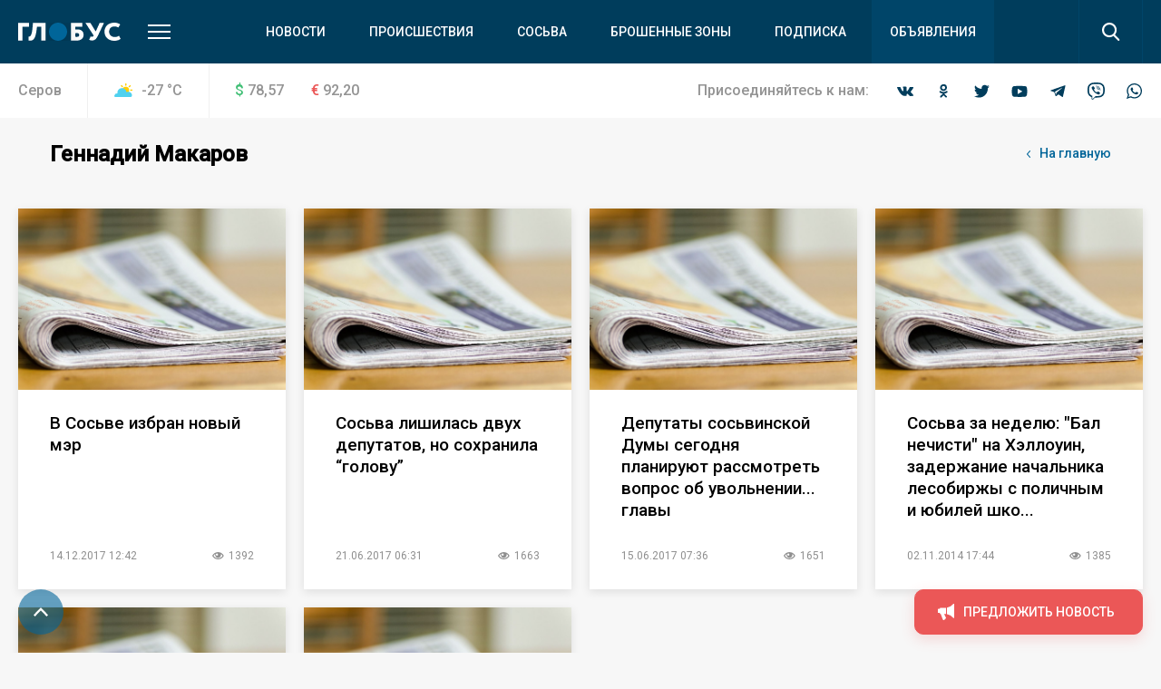

--- FILE ---
content_type: text/html; charset=UTF-8
request_url: https://serovglobus.ru/tag/gennadij-makarov/
body_size: 17782
content:
<!DOCTYPE html>
<html>
<head>
    <meta charset="utf-8">
    <meta name="format-detection" content="telephone=no">
    <meta name="format-detection" content="address=no">
    <meta name="SKYPE_TOOLBAR" content="SKYPE_TOOLBAR_PARSER_COMPATIBLE">
    <link rel="icon" type="image/svg+xml" href="/favicon.svg">    

    <meta name="viewport" content="width=device-width">

    <title>Публикации по тегу: Геннадий Макаров</title>
    <meta http-equiv="Content-Type" content="text/html; charset=UTF-8" />
<meta name="description" content="Все новости с сайта serovglobus.ru по теме Геннадий Макаров" />
<link href="/bitrix/js/main/core/css/core.min.css?16019928022854" type="text/css" rel="stylesheet" />



<link href="/bitrix/cache/css/s1/main/template_8bbecb79da0caa02f16195401a2b5130/template_8bbecb79da0caa02f16195401a2b5130_v1.css?1669096074309719" type="text/css"  data-template-style="true" rel="stylesheet" />
<script type="text/javascript">if(!window.BX)window.BX={};if(!window.BX.message)window.BX.message=function(mess){if(typeof mess==='object'){for(let i in mess) {BX.message[i]=mess[i];} return true;}};</script>
<script type="text/javascript">(window.BX||top.BX).message({'JS_CORE_LOADING':'Загрузка...','JS_CORE_NO_DATA':'- Нет данных -','JS_CORE_WINDOW_CLOSE':'Закрыть','JS_CORE_WINDOW_EXPAND':'Развернуть','JS_CORE_WINDOW_NARROW':'Свернуть в окно','JS_CORE_WINDOW_SAVE':'Сохранить','JS_CORE_WINDOW_CANCEL':'Отменить','JS_CORE_WINDOW_CONTINUE':'Продолжить','JS_CORE_H':'ч','JS_CORE_M':'м','JS_CORE_S':'с','JSADM_AI_HIDE_EXTRA':'Скрыть лишние','JSADM_AI_ALL_NOTIF':'Показать все','JSADM_AUTH_REQ':'Требуется авторизация!','JS_CORE_WINDOW_AUTH':'Войти','JS_CORE_IMAGE_FULL':'Полный размер'});</script>

<script type="text/javascript" src="/bitrix/js/main/core/core.min.js?1602003745252095"></script>

<script>BX.setJSList(['/bitrix/js/main/core/core_ajax.js','/bitrix/js/main/core/core_promise.js','/bitrix/js/main/polyfill/promise/js/promise.js','/bitrix/js/main/loadext/loadext.js','/bitrix/js/main/loadext/extension.js','/bitrix/js/main/polyfill/promise/js/promise.js','/bitrix/js/main/polyfill/find/js/find.js','/bitrix/js/main/polyfill/includes/js/includes.js','/bitrix/js/main/polyfill/matches/js/matches.js','/bitrix/js/ui/polyfill/closest/js/closest.js','/bitrix/js/main/polyfill/fill/main.polyfill.fill.js','/bitrix/js/main/polyfill/find/js/find.js','/bitrix/js/main/polyfill/matches/js/matches.js','/bitrix/js/main/polyfill/core/dist/polyfill.bundle.js','/bitrix/js/main/core/core.js','/bitrix/js/main/polyfill/intersectionobserver/js/intersectionobserver.js','/bitrix/js/main/lazyload/dist/lazyload.bundle.js','/bitrix/js/main/polyfill/core/dist/polyfill.bundle.js','/bitrix/js/main/parambag/dist/parambag.bundle.js']);
BX.setCSSList(['/bitrix/js/main/core/css/core.css','/bitrix/js/main/lazyload/dist/lazyload.bundle.css','/bitrix/js/main/parambag/dist/parambag.bundle.css']);</script>
<script type="text/javascript">(window.BX||top.BX).message({'LANGUAGE_ID':'ru','FORMAT_DATE':'DD.MM.YYYY','FORMAT_DATETIME':'DD.MM.YYYY HH:MI:SS','COOKIE_PREFIX':'BITRIX_SM','SERVER_TZ_OFFSET':'18000','SITE_ID':'s1','SITE_DIR':'/','USER_ID':'','SERVER_TIME':'1768454009','USER_TZ_OFFSET':'0','USER_TZ_AUTO':'Y','bitrix_sessid':'e549dcb8b898d8f22d70d44336670ffb'});</script>


<script type="text/javascript"  src="/bitrix/cache/js/s1/main/kernel_main/kernel_main_v1.js?1603970109151609"></script>
<script type="text/javascript"  src="/bitrix/cache/js/s1/main/kernel_main_polyfill_customevent/kernel_main_polyfill_customevent_v1.js?16039700961051"></script>
<script type="text/javascript" src="/bitrix/js/ui/dexie/dist/dexie.bitrix.bundle.min.js?160200795960291"></script>
<script type="text/javascript" src="/bitrix/js/main/core/core_ls.min.js?16019928027365"></script>
<script type="text/javascript" src="/bitrix/js/main/core/core_frame_cache.min.js?160200374510532"></script>
<script type="text/javascript">BX.setJSList(['/bitrix/js/main/core/core_fx.js','/bitrix/js/main/session.js','/bitrix/js/main/pageobject/pageobject.js','/bitrix/js/main/core/core_window.js','/bitrix/js/main/date/main.date.js','/bitrix/js/main/core/core_date.js','/bitrix/js/main/utils.js','/bitrix/js/main/polyfill/customevent/main.polyfill.customevent.js','/local/templates/main/js/vendor.js','/local/templates/main/js/common.js','/local/components/api/typo/templates/.default/script.js']);</script>
<script type="text/javascript">BX.setCSSList(['/local/templates/main/css/vendor.css','/local/templates/main/css/common.css','/local/components/api/typo/templates/.default/style.css','/local/templates/main/styles.css','/local/templates/main/template_styles.css']);</script>
<script type="text/javascript">var bxDate = new Date(); document.cookie="BITRIX_SM_TIME_ZONE="+bxDate.getTimezoneOffset()+"; path=/; expires=Fri, 01 Jan 2027 00:00:00 +0500"</script>
<link href="https://fonts.googleapis.com/css?family=Open+Sans|Roboto:300,400,400i,500,500i&amp;subset=cyrillic" rel="stylesheet">



<script type="text/javascript"  src="/bitrix/cache/js/s1/main/template_9c1ef971bcd657f7b3ab800db4e0eb80/template_9c1ef971bcd657f7b3ab800db4e0eb80_v1.js?1603970096495618"></script>
<script type="text/javascript">var _ba = _ba || []; _ba.push(["aid", "04972ffdab65d9f77f195510f02870d0"]); _ba.push(["host", "serovglobus.ru"]); (function() {var ba = document.createElement("script"); ba.type = "text/javascript"; ba.async = true;ba.src = (document.location.protocol == "https:" ? "https://" : "http://") + "bitrix.info/ba.js";var s = document.getElementsByTagName("script")[0];s.parentNode.insertBefore(ba, s);})();</script>


    <script async='async' src='https://www.googletagservices.com/tag/js/gpt.js'></script>
    <script>
        var googletag = googletag || {};
        googletag.cmd = googletag.cmd || [];
    </script>

    <!-- Yandex Native Ads -->
    <script>window.yaContextCb=window.yaContextCb||[]</script>
    <script src="https://yandex.ru/ads/system/context.js" async></script>

    <script>
        googletag.cmd.push(function() {
            googletag.pubads().enableSingleRequest();
            googletag.pubads().collapseEmptyDivs();
            googletag.enableServices();
        });
    </script>
    <script src="https://cdn.gravitec.net/storage/75f1288b5849ae9a04aff09a1cecf8a1/client.js" async></script>    </head>

<body class="body">
<!-- Yandex.Metrika counter -->
<script type="text/javascript" >
   (function(m,e,t,r,i,k,a){m[i]=m[i]||function(){(m[i].a=m[i].a||[]).push(arguments)};
   m[i].l=1*new Date();k=e.createElement(t),a=e.getElementsByTagName(t)[0],k.async=1,k.src=r,a.parentNode.insertBefore(k,a)})
   (window, document, "script", "https://mc.yandex.ru/metrika/tag.js", "ym");

   ym(68030341, "init", {
        clickmap:true,
        trackLinks:true,
        accurateTrackBounce:true,
        webvisor:true
   });
</script>
<noscript><div><img src="https://mc.yandex.ru/watch/68030341" style="position:absolute; left:-9999px;" alt="" /></div></noscript>
<!-- /Yandex.Metrika counter -->

<!-- Global site tag (gtag.js) - Google Analytics -->
<script async src="https://www.googletagmanager.com/gtag/js?id=UA-23885294-1"></script>
<script>
  window.dataLayer = window.dataLayer || [];
  function gtag(){dataLayer.push(arguments);}
  gtag('js', new Date());

  gtag('config', 'UA-23885294-1');
</script>
<div class="body__wrapper">
    <div class="body__header">
<div id="panel"></div>
        <header js-header class="header">
            <div class="header-attention header-attention_desktop -xs-hidden">
                
    <!-- article-attention_margin-bottom_none -->
<div class="article-attention article-attention_tag_right article-attention_full-image">
    <!-- Yandex.RTB R-A-109910-24 -->
<div id="yandex_rtb_R-A-109910-24"></div>
<script>
window.yaContextCb.push(() => {
    Ya.Context.AdvManager.render({
        "blockId": "R-A-109910-24",
        "renderTo": "yandex_rtb_R-A-109910-24"
    })
})
</script></div>
            </div>

            <div class="header-attention header-attention_phone -xs-visible">
                
    <!-- article-attention_margin-bottom_none -->
<div class="article-attention article-attention_tag_right article-attention_full-image">
    <!-- Yandex.RTB R-A-109910-25 -->
<div id="yandex_rtb_R-A-109910-25"></div>
<script>
window.yaContextCb.push(() => {
    Ya.Context.AdvManager.render({
        "blockId": "R-A-109910-25",
        "renderTo": "yandex_rtb_R-A-109910-25"
    })
})
</script></div>
            </div>

            <div js-header-wrapper class="header__wrapper">

                <div class="header__main">
                    <div js-header-main class="header-main block">
                        <div class="header-main__wrapper block-wrapper">
                            <div class="header-main__side">
                                <a href="/" class="header-main__logo">
    <img src="/upload/logo/header/globus.svg" alt="Глобус">
</a>
                                <div class="header-main__more">
                                    <a js-header-menu href="#" class="header-main__hamburger"></a>
                                </div>
                            </div>
                            
<div js-header-box class="header-main__main">
    <div class="header-main__nav">
        <div class="header-nav">
            <div class="header-nav__list">
                                    <div class="header-nav__item">
                        <a href="/novosti/" class="header-nav__link">Новости</a>
                    </div>
                                    <div class="header-nav__item">
                        <a href="/proishestviya/" class="header-nav__link">Происшествия</a>
                    </div>
                                    <div class="header-nav__item">
                        <a href="https://prososvu.ru" class="header-nav__link">Сосьва</a>
                    </div>
                                    <div class="header-nav__item">
                        <a href="https://u.to/L5UsHA" class="header-nav__link">Брошенные зоны</a>
                    </div>
                                    <div class="header-nav__item">
                        <a href="/journal-subscribe/" class="header-nav__link">Подписка</a>
                    </div>
                                    <div class="header-nav__item header-nav__item_fill">
                        <a href="/board/" class="header-nav__link">Объявления</a>
                    </div>
                            </div>
        </div>
    </div>
    <div class="header-main__search">
        <form js-search action="/search/" class="search">
            <div class="search__wrapper">
                <div class="search__main">
                    <div class="search__input">
                        <label js-inputShadow class="field field_search">
                            <span class="field__title">Поиск</span>
                            <span class="field__main">
                                <input js-search-input class="field__input" type="text" placeholder="Введите ваш запрос" name="q" value="">
                            </span>
                        </label>
                    </div>
                </div>
                <div class="search__side">
                    <button js-search-button type="submit" class="search__button"></button>
                </div>
            </div>
        </form>
    </div>
</div>
                        </div>
                        <div js-header-modal class="header-modal">
                            <div class="header-section block -row-gap_medium">
                                <div class="header-section__wrapper block-wrapper">
                                    <div class="header-section__content header-section__content_bordered">
                                        <div class="nav nav_col_4x">
                                            <div class="nav__list">

                                                <div class="nav-item nav__list-item">
                                                    <div class="nav nav_col_1x">
                                                        <div class="nav__header">
                                                            <div class="nav__title">О компании</div>
                                                        </div>
                                                        
<div class="nav__list">
            <div class="nav-item nav__list-item">
            <div class="nav-item__caption">
                <a href="/contacts/" class="nav-item__link">Контакты</a>
            </div>
        </div>
            <div class="nav-item nav__list-item">
            <div class="nav-item__caption">
                <a href="https://rifei.info/" class="nav-item__link">Cайт Издательской группы "ВК-медиа"</a>
            </div>
        </div>
            <div class="nav-item nav__list-item">
            <div class="nav-item__caption">
                <a href="https://rifei.info/rabota" class="nav-item__link">Работа у нас</a>
            </div>
        </div>
    </div>
                                                    </div>
                                                </div>

                                                <div class="nav-item nav__list-item">
                                                    <div class="nav nav_col_1x">
                                                        <div class="nav__header">
                                                            <div class="nav__title">Читателю</div>
                                                        </div>
                                                        
<div class="nav__list">
            <div class="nav-item nav__list-item">
            <div class="nav-item__caption">
                <a href="/journal-subscribe/" class="nav-item__link">Подписка на печатную версию</a>
            </div>
        </div>
            <div class="nav-item nav__list-item">
            <div class="nav-item__caption">
                <a href="/specproekty-rs/" class="nav-item__link">Опубликованные рекламные материалы</a>
            </div>
        </div>
    </div>
                                                    </div>
                                                </div>

                                                <div class="nav-item nav__list-item">
                                                    <div class="nav nav_col_1x">
                                                        <div class="nav__header">
                                                            <div class="nav__title">Бизнесу</div>
                                                        </div>
                                                        
<div class="nav__list">
            <div class="nav-item nav__list-item">
            <div class="nav-item__caption">
                <a href="https://rifei.info" class="nav-item__link">Цены и условия размещения рекламы в газетах, на сайтах и в соцсетях</a>
            </div>
        </div>
            <div class="nav-item nav__list-item">
            <div class="nav-item__caption">
                <a href="https://serovglobus.ru/specproekty-rs/" class="nav-item__link">Спецроекты Рекламной службы</a>
            </div>
        </div>
            <div class="nav-item nav__list-item">
            <div class="nav-item__caption">
                <a href="https://rifei.info/rasprostranenie-tirazha" class="nav-item__link">Розничная продажа газеты</a>
            </div>
        </div>
    </div>
                                                    </div>
                                                </div>

                                                <div class="nav-item nav__list-item">
                                                    <div class="nav nav_col_1x">
                                                        <div class="nav__header">
                                                            <div class="nav__title">Пользователю</div>
                                                        </div>
                                                        
<div class="nav__list">
            <div class="nav-item nav__list-item">
            <div class="nav-item__caption">
                <a href="/novosti/pravila-ispolzovaniya/" class="nav-item__link">Правила использования материалов в печатных, радио- и телевизионных, электронных средствах массовой информации, на сайтах и страницах в сети Интернет, в группах в социальных сетях и мессенджерах</a>
            </div>
        </div>
            <div class="nav-item nav__list-item">
            <div class="nav-item__caption">
                <a href="https://docs.google.com/document/d/1pMzdiLLWgLl4NFuHlSZUNvAVLzQIbCj9UKqVXmQw01s" class="nav-item__link">Политика защиты и обработки персональных данных</a>
            </div>
        </div>
            <div class="nav-item nav__list-item">
            <div class="nav-item__caption">
                <a href="https://docs.google.com/document/d/1BncEL4EHQMA4-xajdRAsDNlVyAGp3Hrh_AI18G6GdZs" class="nav-item__link">Согласие посетителя веб-сайта на обработку персональных данных</a>
            </div>
        </div>
    </div>
                                                    </div>
                                                </div>

                                            </div>
                                        </div>
                                    </div>
                                </div>
                            </div>
                            <div class="header-section block -row-gap_large">
                                <div class="header-section__wrapper block-wrapper">
                                    <div class="header-section__header">
                                        <div class="header-section__title">
                                            Новости других городов
                                        </div>
                                    </div>
                                    
<div class="header-section__content">
    <div class="nav">
        <div class="nav__list">
                            <div class="nav-item nav__list-item">
                    <div class="nav-item__caption">
                        <a href="https://krasnoturinsk.info" class="nav-item__link">Вечерний Краснотурьинск</a>
                    </div>
                </div>
                            <div class="nav-item nav__list-item">
                    <div class="nav-item__caption">
                        <a href="https://vkarpinsk.info" class="nav-item__link">Вечерний Карпинск</a>
                    </div>
                </div>
                            <div class="nav-item nav__list-item">
                    <div class="nav-item__caption">
                        <a href="https://proseverouralsk.ru" class="nav-item__link">ПроСевероуральск.ру</a>
                    </div>
                </div>
                            <div class="nav-item nav__list-item">
                    <div class="nav-item__caption">
                        <a href="https://prososvu.ru" class="nav-item__link">ПроСосьву.ру</a>
                    </div>
                </div>
                            <div class="nav-item nav__list-item">
                    <div class="nav-item__caption">
                        <a href="https://provolchansk.ru" class="nav-item__link">ПроВолчанск.ру</a>
                    </div>
                </div>
                    </div>
    </div>
</div>
                                </div>
                            </div>
                            <div class="header-section header-section_border-top header-section_box block">
                                <div class="header-section__wrapper block-wrapper">
                                    <div class="header-section__content">
                                        <div class="socials socials_white">
                                            <div class="socials__wrapper">
                                                
<div class="socials__list">
            <a target="_blank" href="https://vk.com/serovglobus" class="socials__item socials__item_vkontakte"></a>
                <a target="_blank" href="https://ok.ru/serovglobus" class="socials__item socials__item_odnoklassniki"></a>
                    <a target="_blank" href="https://twitter.com/serovglobus" class="socials__item socials__item_twitter"></a>
                <a target="_blank" href="https://www.youtube.com/user/serovglobus" class="socials__item socials__item_youtube"></a>
                    <a target="_blank" href="https://tele.gg/serovglobus" class="socials__item socials__item_telegram"></a>
                <a target="_blank" href="https://invite.viber.com/?g2=AQBsiB56O0daSE9KapJRmNOY%2FdBeTUVi6waO%2FCiEjOEOYOUakQbXjJ5sbiGPsPYW" class="socials__item socials__item_viber"></a>
                <a target="_blank" href="https://chat.whatsapp.com/JytTl2JKRQODN0G4LIpvok" class="socials__item socials__item_whatsapp"></a>
    </div>                                            </div>
                                        </div>
                                    </div>
                                </div>
                            </div>
                        </div>
                    </div>
                </div>
                
<div class="header__info">
    <div class="header-info block -m-hidden">
        <div class="header-info__wrapper block-wrapper">
            <div class="header-info__info">
                 <span class="header-info__city">Серов</span>                
<div class="header-info__weather">
    <div class="info-item">
        <div class="info-item__title info-item__title_cloud-and-sun">
            -27 <sup>°</sup>C
        </div>
    </div>
</div>
                
<div class="header-info__stocks">
            <div class="header-info__stocks-item">
            <div class="info-item">
                <div class="info-item__title"><span class="info-item__symbol info-item__symbol_green">$</span>78,57</div>
            </div>
        </div>
            <div class="header-info__stocks-item">
            <div class="info-item">
                <div class="info-item__title"><span class="info-item__symbol info-item__symbol_red">€</span>92,20</div>
            </div>
        </div>
    </div>
            </div>
            <div class="header-info__socials">
                <div class="socials ">
                    <div class="socials__wrapper">
                        <span class="socials__title">
                            Присоединяйтесь к нам:
                        </span>
                        
<div class="socials__list">
            <a target="_blank" href="https://vk.com/serovglobus" class="socials__item socials__item_vkontakte"></a>
                <a target="_blank" href="https://ok.ru/serovglobus" class="socials__item socials__item_odnoklassniki"></a>
                    <a target="_blank" href="https://twitter.com/serovglobus" class="socials__item socials__item_twitter"></a>
                <a target="_blank" href="https://www.youtube.com/user/serovglobus" class="socials__item socials__item_youtube"></a>
                    <a target="_blank" href="https://tele.gg/serovglobus" class="socials__item socials__item_telegram"></a>
                <a target="_blank" href="https://invite.viber.com/?g2=AQBsiB56O0daSE9KapJRmNOY%2FdBeTUVi6waO%2FCiEjOEOYOUakQbXjJ5sbiGPsPYW" class="socials__item socials__item_viber"></a>
                <a target="_blank" href="https://chat.whatsapp.com/JytTl2JKRQODN0G4LIpvok" class="socials__item socials__item_whatsapp"></a>
    </div>                    </div>
                </div>
            </div>
        </div>
    </div>
</div>            </div>
        </header>

    </div>
    <div class="body__content">



<div class="block -row-gap_xxlarge">
    <div class="block-wrapper">
        <div class="header-box">
            <div class="header-box__section -row-gap_xxsmall">
                <div class="header-box__main">
                    <div class="header-box__context">
                        <div class="header-box__context-item">
                            <h2 class="header-box__title title-h2">Геннадий Макаров</h2>
                        </div>
                    </div>
                </div>
                <div class="header-box__side">
                    <div class="header-box__context">
                        <div class="header-box__context-item">
                            <a type="button" href="/" class="button button_link">
                                <span class="button__content">
                                    <span class="button__icon button__icon_arrow-left"></span>
                                    <span class="button__title">На главную</span>
                                </span>
                            </a>
                        </div>
                    </div>
                </div>
            </div>
            <div class="header-box__section">
                <div class="header-box__main">
                </div>
            </div>
        </div>

        

<div js-articles class="columns columns_flex columns_4x -row-gap_xlarge columns_s-2x columns_xs-1x">
    <div js-articles-list class="columns__list">
                    <div class="columns__item">
                


    <div class="article-card " itemscope itemtype="http://schema.org/NewsArticle">
        <div class="article-card__wrapper">
            <div class="article-card__side">

                <div itemprop="publisher" itemscope itemtype="http://schema.org/Organization" style="display: none">
    <meta itemprop="name" content="ООО «Издательская группа ВК-медиа»">
    <meta itemprop="telephone" content="8-922-0-260-261">
    <img itemprop="logo" src="/local/templates/main/images/globus.svg" alt="hotel logo"/>
    <span itemprop="address" itemscope itemtype="http://schema.org/PostalAddress">
        <meta itemprop="streetAddress" content="ул. Карла Маркса, 19">
        <meta itemprop="addressLocality" content="Серов">
    </span>
<!--    <img itemprop="url" src="http://serovglobus.vkmedia.ru/" style="display: none" alt="">-->
</div>
                <div itemprop="author" itemscope itemtype="http://schema.org/Person" style="display: none">
                    <span itemprop="name" content="Автор"></span>
                </div>

                
                <a class="article-card__image"  style="background-image: url(/upload/iblock/59e/59e0d17279ed380f26442d675486fd3d.jpg);" href="/novosti/v-sosve-izbran-novyj-mer/" itemprop="image" itemscope itemtype="https://schema.org/ImageObject">
                    <img itemprop="image url" src="/upload/iblock/59e/59e0d17279ed380f26442d675486fd3d.jpg" alt="В Сосьве избран новый мэр">
                </a>
                <!--<div class="article-card__side-tags">
                    <div class="article-card__tags">
                        <div class="tags-list">
                            <div class="tags-list__list">
                                                                                                                                </div>
                        </div>
                    </div>
                </div>-->
            </div>
            <div class="article-card__main">
                <div class="article-card__main-major">
                    <div class="article-card__main-tags">

                        <!--<div class="article-card__tags">
                            <div class="tags-list">
                                <div class="tags-list__list">
                                                                                                                                                </div>
                            </div>
                        </div>-->

                    </div>
                    <div class="article-card__title" itemprop="headline description">
                        <a  href="/novosti/v-sosve-izbran-novyj-mer/" class="article-card__title-link">В Сосьве избран новый мэр</a>
                    </div>
                </div>
                <div class="article-card__main-minor">
                    <div class="article-card__info">
                        <div class="article-card__info-main">
                            <div class="tags-list tags-list_gap_wide">
                                <div class="tags-list__list">
                                    <div class="tags-list__item">

                                        <div class="tag tag_clean">
                                            <div class="tag__main">
                                                <div class="tag__title" itemprop="datePublished" content="2017-12-14">
                                                    
14.12.2017 12:42                                                </div>
                                            </div>
                                        </div>

                                    </div>
                                </div>
                            </div>
                        </div>

                        <div class="article-card__info-side">
                            <div class="tags-list tags-list_gap_wide">
                                <div class="tags-list__list">

                                                                            <div class="tags-list__item">
                                            <div class="tag tag_clean">
                                                <div class="tag__main">
                                                    <div class="tag__icon tag__icon_views"></div>
                                                    <div class="tag__title">1392</div>
                                                </div>
                                            </div>
                                        </div>
                                    
                                    
                                    
                                    
                                    
                                    

                                </div>
                            </div>
                        </div>

                    </div>
                </div>
            </div>
        </div>
    </div>
            </div>

            
                    <div class="columns__item">
                


    <div class="article-card " itemscope itemtype="http://schema.org/NewsArticle">
        <div class="article-card__wrapper">
            <div class="article-card__side">

                <div itemprop="publisher" itemscope itemtype="http://schema.org/Organization" style="display: none">
    <meta itemprop="name" content="ООО «Издательская группа ВК-медиа»">
    <meta itemprop="telephone" content="8-922-0-260-261">
    <img itemprop="logo" src="/local/templates/main/images/globus.svg" alt="hotel logo"/>
    <span itemprop="address" itemscope itemtype="http://schema.org/PostalAddress">
        <meta itemprop="streetAddress" content="ул. Карла Маркса, 19">
        <meta itemprop="addressLocality" content="Серов">
    </span>
<!--    <img itemprop="url" src="http://serovglobus.vkmedia.ru/" style="display: none" alt="">-->
</div>
                <div itemprop="author" itemscope itemtype="http://schema.org/Person" style="display: none">
                    <span itemprop="name" content="Автор"></span>
                </div>

                
                <a class="article-card__image"  style="background-image: url(/upload/iblock/59e/59e0d17279ed380f26442d675486fd3d.jpg);" href="/novosti/sosva-lishilas-dvux-deputatov-no-soxranila-golovu/" itemprop="image" itemscope itemtype="https://schema.org/ImageObject">
                    <img itemprop="image url" src="/upload/iblock/59e/59e0d17279ed380f26442d675486fd3d.jpg" alt="Сосьва лишилась двух депутатов, но сохранила “голову”">
                </a>
                <!--<div class="article-card__side-tags">
                    <div class="article-card__tags">
                        <div class="tags-list">
                            <div class="tags-list__list">
                                                                                                                                </div>
                        </div>
                    </div>
                </div>-->
            </div>
            <div class="article-card__main">
                <div class="article-card__main-major">
                    <div class="article-card__main-tags">

                        <!--<div class="article-card__tags">
                            <div class="tags-list">
                                <div class="tags-list__list">
                                                                                                                                                </div>
                            </div>
                        </div>-->

                    </div>
                    <div class="article-card__title" itemprop="headline description">
                        <a  href="/novosti/sosva-lishilas-dvux-deputatov-no-soxranila-golovu/" class="article-card__title-link">Сосьва лишилась двух депутатов, но сохранила “голову”</a>
                    </div>
                </div>
                <div class="article-card__main-minor">
                    <div class="article-card__info">
                        <div class="article-card__info-main">
                            <div class="tags-list tags-list_gap_wide">
                                <div class="tags-list__list">
                                    <div class="tags-list__item">

                                        <div class="tag tag_clean">
                                            <div class="tag__main">
                                                <div class="tag__title" itemprop="datePublished" content="2017-06-21">
                                                    
21.06.2017 06:31                                                </div>
                                            </div>
                                        </div>

                                    </div>
                                </div>
                            </div>
                        </div>

                        <div class="article-card__info-side">
                            <div class="tags-list tags-list_gap_wide">
                                <div class="tags-list__list">

                                                                            <div class="tags-list__item">
                                            <div class="tag tag_clean">
                                                <div class="tag__main">
                                                    <div class="tag__icon tag__icon_views"></div>
                                                    <div class="tag__title">1663</div>
                                                </div>
                                            </div>
                                        </div>
                                    
                                    
                                    
                                    
                                    
                                    

                                </div>
                            </div>
                        </div>

                    </div>
                </div>
            </div>
        </div>
    </div>
            </div>

            
                    <div class="columns__item">
                


    <div class="article-card " itemscope itemtype="http://schema.org/NewsArticle">
        <div class="article-card__wrapper">
            <div class="article-card__side">

                <div itemprop="publisher" itemscope itemtype="http://schema.org/Organization" style="display: none">
    <meta itemprop="name" content="ООО «Издательская группа ВК-медиа»">
    <meta itemprop="telephone" content="8-922-0-260-261">
    <img itemprop="logo" src="/local/templates/main/images/globus.svg" alt="hotel logo"/>
    <span itemprop="address" itemscope itemtype="http://schema.org/PostalAddress">
        <meta itemprop="streetAddress" content="ул. Карла Маркса, 19">
        <meta itemprop="addressLocality" content="Серов">
    </span>
<!--    <img itemprop="url" src="http://serovglobus.vkmedia.ru/" style="display: none" alt="">-->
</div>
                <div itemprop="author" itemscope itemtype="http://schema.org/Person" style="display: none">
                    <span itemprop="name" content="Автор"></span>
                </div>

                
                <a class="article-card__image"  style="background-image: url(/upload/iblock/59e/59e0d17279ed380f26442d675486fd3d.jpg);" href="/novosti/deputaty-sosvinskoj-dumy-segodnya-planiruyut-rassmotret-vopros-ob-uvolnenii-glavy/" itemprop="image" itemscope itemtype="https://schema.org/ImageObject">
                    <img itemprop="image url" src="/upload/iblock/59e/59e0d17279ed380f26442d675486fd3d.jpg" alt="Депутаты сосьвинской Думы сегодня планируют рассмотреть вопрос об увольнении... главы">
                </a>
                <!--<div class="article-card__side-tags">
                    <div class="article-card__tags">
                        <div class="tags-list">
                            <div class="tags-list__list">
                                                                                                                                </div>
                        </div>
                    </div>
                </div>-->
            </div>
            <div class="article-card__main">
                <div class="article-card__main-major">
                    <div class="article-card__main-tags">

                        <!--<div class="article-card__tags">
                            <div class="tags-list">
                                <div class="tags-list__list">
                                                                                                                                                </div>
                            </div>
                        </div>-->

                    </div>
                    <div class="article-card__title" itemprop="headline description">
                        <a  href="/novosti/deputaty-sosvinskoj-dumy-segodnya-planiruyut-rassmotret-vopros-ob-uvolnenii-glavy/" class="article-card__title-link">Депутаты сосьвинской Думы сегодня планируют рассмотреть вопрос об увольнении... главы</a>
                    </div>
                </div>
                <div class="article-card__main-minor">
                    <div class="article-card__info">
                        <div class="article-card__info-main">
                            <div class="tags-list tags-list_gap_wide">
                                <div class="tags-list__list">
                                    <div class="tags-list__item">

                                        <div class="tag tag_clean">
                                            <div class="tag__main">
                                                <div class="tag__title" itemprop="datePublished" content="2017-06-15">
                                                    
15.06.2017 07:36                                                </div>
                                            </div>
                                        </div>

                                    </div>
                                </div>
                            </div>
                        </div>

                        <div class="article-card__info-side">
                            <div class="tags-list tags-list_gap_wide">
                                <div class="tags-list__list">

                                                                            <div class="tags-list__item">
                                            <div class="tag tag_clean">
                                                <div class="tag__main">
                                                    <div class="tag__icon tag__icon_views"></div>
                                                    <div class="tag__title">1651</div>
                                                </div>
                                            </div>
                                        </div>
                                    
                                    
                                    
                                    
                                    
                                    

                                </div>
                            </div>
                        </div>

                    </div>
                </div>
            </div>
        </div>
    </div>
            </div>

            
                    <div class="columns__item">
                


    <div class="article-card " itemscope itemtype="http://schema.org/NewsArticle">
        <div class="article-card__wrapper">
            <div class="article-card__side">

                <div itemprop="publisher" itemscope itemtype="http://schema.org/Organization" style="display: none">
    <meta itemprop="name" content="ООО «Издательская группа ВК-медиа»">
    <meta itemprop="telephone" content="8-922-0-260-261">
    <img itemprop="logo" src="/local/templates/main/images/globus.svg" alt="hotel logo"/>
    <span itemprop="address" itemscope itemtype="http://schema.org/PostalAddress">
        <meta itemprop="streetAddress" content="ул. Карла Маркса, 19">
        <meta itemprop="addressLocality" content="Серов">
    </span>
<!--    <img itemprop="url" src="http://serovglobus.vkmedia.ru/" style="display: none" alt="">-->
</div>
                <div itemprop="author" itemscope itemtype="http://schema.org/Person" style="display: none">
                    <span itemprop="name" content="Автор"></span>
                </div>

                
                <a class="article-card__image"  style="background-image: url(/upload/iblock/59e/59e0d17279ed380f26442d675486fd3d.jpg);" href="/novosti/sosva-za-nedelyu-bal-nechisti-na-xellouin-zaderzhanie-nachalnika-lesobirzhy-s-polichnym-i-yubilej-shkoly-iskusstv/" itemprop="image" itemscope itemtype="https://schema.org/ImageObject">
                    <img itemprop="image url" src="/upload/iblock/59e/59e0d17279ed380f26442d675486fd3d.jpg" alt="Сосьва за неделю: &quot;Бал нечисти&quot; на Хэллоуин, задержание начальника лесобиржы с поличным и юбилей школы искусств">
                </a>
                <!--<div class="article-card__side-tags">
                    <div class="article-card__tags">
                        <div class="tags-list">
                            <div class="tags-list__list">
                                                                                                                                </div>
                        </div>
                    </div>
                </div>-->
            </div>
            <div class="article-card__main">
                <div class="article-card__main-major">
                    <div class="article-card__main-tags">

                        <!--<div class="article-card__tags">
                            <div class="tags-list">
                                <div class="tags-list__list">
                                                                                                                                                </div>
                            </div>
                        </div>-->

                    </div>
                    <div class="article-card__title" itemprop="headline description">
                        <a  href="/novosti/sosva-za-nedelyu-bal-nechisti-na-xellouin-zaderzhanie-nachalnika-lesobirzhy-s-polichnym-i-yubilej-shkoly-iskusstv/" class="article-card__title-link">Сосьва за неделю: "Бал нечисти" на Хэллоуин, задержание начальника лесобиржы с поличным и юбилей шко...</a>
                    </div>
                </div>
                <div class="article-card__main-minor">
                    <div class="article-card__info">
                        <div class="article-card__info-main">
                            <div class="tags-list tags-list_gap_wide">
                                <div class="tags-list__list">
                                    <div class="tags-list__item">

                                        <div class="tag tag_clean">
                                            <div class="tag__main">
                                                <div class="tag__title" itemprop="datePublished" content="2014-11-02">
                                                    
02.11.2014 17:44                                                </div>
                                            </div>
                                        </div>

                                    </div>
                                </div>
                            </div>
                        </div>

                        <div class="article-card__info-side">
                            <div class="tags-list tags-list_gap_wide">
                                <div class="tags-list__list">

                                                                            <div class="tags-list__item">
                                            <div class="tag tag_clean">
                                                <div class="tag__main">
                                                    <div class="tag__icon tag__icon_views"></div>
                                                    <div class="tag__title">1385</div>
                                                </div>
                                            </div>
                                        </div>
                                    
                                    
                                    
                                    
                                    
                                    

                                </div>
                            </div>
                        </div>

                    </div>
                </div>
            </div>
        </div>
    </div>
            </div>

            
                    <div class="columns__item">
                


    <div class="article-card " itemscope itemtype="http://schema.org/NewsArticle">
        <div class="article-card__wrapper">
            <div class="article-card__side">

                <div itemprop="publisher" itemscope itemtype="http://schema.org/Organization" style="display: none">
    <meta itemprop="name" content="ООО «Издательская группа ВК-медиа»">
    <meta itemprop="telephone" content="8-922-0-260-261">
    <img itemprop="logo" src="/local/templates/main/images/globus.svg" alt="hotel logo"/>
    <span itemprop="address" itemscope itemtype="http://schema.org/PostalAddress">
        <meta itemprop="streetAddress" content="ул. Карла Маркса, 19">
        <meta itemprop="addressLocality" content="Серов">
    </span>
<!--    <img itemprop="url" src="http://serovglobus.vkmedia.ru/" style="display: none" alt="">-->
</div>
                <div itemprop="author" itemscope itemtype="http://schema.org/Person" style="display: none">
                    <span itemprop="name" content="Автор"></span>
                </div>

                
                <a class="article-card__image"  style="background-image: url(/upload/iblock/59e/59e0d17279ed380f26442d675486fd3d.jpg);" href="/novosti/oblast-vydelila-dengi-na-rekonstrukciyu-rodnikov-i-kolodcev-v-sosve/" itemprop="image" itemscope itemtype="https://schema.org/ImageObject">
                    <img itemprop="image url" src="/upload/iblock/59e/59e0d17279ed380f26442d675486fd3d.jpg" alt="Область выделила деньги на реконструкцию родников и колодцев в Сосьве">
                </a>
                <!--<div class="article-card__side-tags">
                    <div class="article-card__tags">
                        <div class="tags-list">
                            <div class="tags-list__list">
                                                                                                                                </div>
                        </div>
                    </div>
                </div>-->
            </div>
            <div class="article-card__main">
                <div class="article-card__main-major">
                    <div class="article-card__main-tags">

                        <!--<div class="article-card__tags">
                            <div class="tags-list">
                                <div class="tags-list__list">
                                                                                                                                                </div>
                            </div>
                        </div>-->

                    </div>
                    <div class="article-card__title" itemprop="headline description">
                        <a  href="/novosti/oblast-vydelila-dengi-na-rekonstrukciyu-rodnikov-i-kolodcev-v-sosve/" class="article-card__title-link">Область выделила деньги на реконструкцию родников и колодцев в Сосьве</a>
                    </div>
                </div>
                <div class="article-card__main-minor">
                    <div class="article-card__info">
                        <div class="article-card__info-main">
                            <div class="tags-list tags-list_gap_wide">
                                <div class="tags-list__list">
                                    <div class="tags-list__item">

                                        <div class="tag tag_clean">
                                            <div class="tag__main">
                                                <div class="tag__title" itemprop="datePublished" content="2014-04-25">
                                                    
25.04.2014 05:00                                                </div>
                                            </div>
                                        </div>

                                    </div>
                                </div>
                            </div>
                        </div>

                        <div class="article-card__info-side">
                            <div class="tags-list tags-list_gap_wide">
                                <div class="tags-list__list">

                                                                            <div class="tags-list__item">
                                            <div class="tag tag_clean">
                                                <div class="tag__main">
                                                    <div class="tag__icon tag__icon_views"></div>
                                                    <div class="tag__title">1604</div>
                                                </div>
                                            </div>
                                        </div>
                                    
                                    
                                    
                                    
                                    
                                    

                                </div>
                            </div>
                        </div>

                    </div>
                </div>
            </div>
        </div>
    </div>
            </div>

            
                    <div class="columns__item">
                


    <div class="article-card " itemscope itemtype="http://schema.org/NewsArticle">
        <div class="article-card__wrapper">
            <div class="article-card__side">

                <div itemprop="publisher" itemscope itemtype="http://schema.org/Organization" style="display: none">
    <meta itemprop="name" content="ООО «Издательская группа ВК-медиа»">
    <meta itemprop="telephone" content="8-922-0-260-261">
    <img itemprop="logo" src="/local/templates/main/images/globus.svg" alt="hotel logo"/>
    <span itemprop="address" itemscope itemtype="http://schema.org/PostalAddress">
        <meta itemprop="streetAddress" content="ул. Карла Маркса, 19">
        <meta itemprop="addressLocality" content="Серов">
    </span>
<!--    <img itemprop="url" src="http://serovglobus.vkmedia.ru/" style="display: none" alt="">-->
</div>
                <div itemprop="author" itemscope itemtype="http://schema.org/Person" style="display: none">
                    <span itemprop="name" content="Автор"></span>
                </div>

                
                <a class="article-card__image"  style="background-image: url(/upload/iblock/59e/59e0d17279ed380f26442d675486fd3d.jpg);" href="/novosti/gennadij-makarov-vybran-glavoj-administracii-sosvinskogo-gorodskogo-okruga/" itemprop="image" itemscope itemtype="https://schema.org/ImageObject">
                    <img itemprop="image url" src="/upload/iblock/59e/59e0d17279ed380f26442d675486fd3d.jpg" alt="Геннадий Макаров выбран главой администрации Сосьвинского городского округа">
                </a>
                <!--<div class="article-card__side-tags">
                    <div class="article-card__tags">
                        <div class="tags-list">
                            <div class="tags-list__list">
                                                                                                                                </div>
                        </div>
                    </div>
                </div>-->
            </div>
            <div class="article-card__main">
                <div class="article-card__main-major">
                    <div class="article-card__main-tags">

                        <!--<div class="article-card__tags">
                            <div class="tags-list">
                                <div class="tags-list__list">
                                                                                                                                                </div>
                            </div>
                        </div>-->

                    </div>
                    <div class="article-card__title" itemprop="headline description">
                        <a  href="/novosti/gennadij-makarov-vybran-glavoj-administracii-sosvinskogo-gorodskogo-okruga/" class="article-card__title-link">Геннадий Макаров выбран главой администрации Сосьвинского городского округа</a>
                    </div>
                </div>
                <div class="article-card__main-minor">
                    <div class="article-card__info">
                        <div class="article-card__info-main">
                            <div class="tags-list tags-list_gap_wide">
                                <div class="tags-list__list">
                                    <div class="tags-list__item">

                                        <div class="tag tag_clean">
                                            <div class="tag__main">
                                                <div class="tag__title" itemprop="datePublished" content="2014-02-14">
                                                    
14.02.2014 11:27                                                </div>
                                            </div>
                                        </div>

                                    </div>
                                </div>
                            </div>
                        </div>

                        <div class="article-card__info-side">
                            <div class="tags-list tags-list_gap_wide">
                                <div class="tags-list__list">

                                                                            <div class="tags-list__item">
                                            <div class="tag tag_clean">
                                                <div class="tag__main">
                                                    <div class="tag__icon tag__icon_views"></div>
                                                    <div class="tag__title">1380</div>
                                                </div>
                                            </div>
                                        </div>
                                    
                                    
                                    
                                    
                                    
                                    

                                </div>
                            </div>
                        </div>

                    </div>
                </div>
            </div>
        </div>
    </div>
            </div>

            
        
    </div>
</div>


    <div js-articles-pagination>
            </div>


    </div>
</div>
    </div>
    <div class="body__footer">

                    <div js-fixed class="action-main">
                <button js-open-layer="articles/suggest" type="button" class="button">
                <span class="button__content">
                    <span class="button__icon button__icon_shout"></span>
                    <span class="button__title -xs-hidden">Предложить новость</span>
                    <span class="button__title -xs-visible">+</span>
                </span>
                </button>
            </div>
        
        <div js-fixed class="action-main action-main_left">
            <div js-top class="button-round"></div>
        </div>

        <footer js-footer class="footer">
            <div class="footer__wrapper">
                <div class="footer__top">
                    <div class="footer-top block">
                        <div class="footer-top__wrapper block-wrapper">
                            <div class="footer-top__list">
                                <div class="footer-top__item footer-top__item_width_auto">
                                    <div class="footer-top__age-limit">16+</div>
                                </div>
                                <div class="footer-top__item">
                                    <div class="contacts-list">
                                        <div class="contacts-list__item">
                                            <div class="contacts-item contacts-item_right">
	<div class="contacts-item__wrapper">
		<div class="contacts-item__title">
			<div class="tag tag_clean tag_xlarge tag_white">
				<div class="tag__main">
					<div class="tag__icon tag__icon_phone tag__icon_gray">
					</div>
 <a href="tel:83438575171" class="tag__title">(34385) 7-51-71</a>
				</div>
			</div>
		</div>
		<div class="contacts-item__title">
			<div class="tag tag_clean tag_xlarge tag_white">
				<div class="tag__main">
					<div class="tag__icon tag__icon_phone tag__icon_gray">
					</div>
 <a href="tel:89220260261" class="tag__title">8-922-0-260-261</a>
				</div>
			</div>
		</div>
		<div class="contacts-item__description">
			 Телефоны редакции
		</div>
	</div>
</div>
 <br>                                        </div>
                                        <div class="contacts-list__item">
                                            
<div class="contacts-item contacts-item_right">
    <div class="contacts-item__wrapper">
        <div class="contacts-item__title">
            <div class="tag tag_clean tag_xlarge tag_white">
                <div class="tag__main">
                    <div class="tag__icon tag__icon_email tag__icon_gray"></div>
                    <a href="mailto:info@serovglobus.ru" class="tag__title">info@serovglobus.ru</a>
                </div>
            </div>
        </div>
        <div class="contacts-item__description">Почта для связи</div>
    </div>
</div>                                        </div>
                                        <div class="contacts-list__item">
                                            <div class="contacts-item">
	<div class="contacts-item__text">
		 624992, Свердловская обл., город Серов,<br>
		ул. Февральской Революции, 3
	</div>
</div>
 <br>                                        </div>
                                    </div>
                                </div>
                                <div class="footer-top__item -s-hidden">
                                    <div class="socials socials_white socials_colors">
                                        <div class="socials__wrapper">
                                            
<div class="socials__list">
            <a target="_blank" href="https://vk.com/serovglobus" class="socials__item socials__item_vkontakte"></a>
                <a target="_blank" href="https://ok.ru/serovglobus" class="socials__item socials__item_odnoklassniki"></a>
                    <a target="_blank" href="https://twitter.com/serovglobus" class="socials__item socials__item_twitter"></a>
                <a target="_blank" href="https://www.youtube.com/user/serovglobus" class="socials__item socials__item_youtube"></a>
                    <a target="_blank" href="https://tele.gg/serovglobus" class="socials__item socials__item_telegram"></a>
                <a target="_blank" href="https://invite.viber.com/?g2=AQBsiB56O0daSE9KapJRmNOY%2FdBeTUVi6waO%2FCiEjOEOYOUakQbXjJ5sbiGPsPYW" class="socials__item socials__item_viber"></a>
                <a target="_blank" href="https://chat.whatsapp.com/JytTl2JKRQODN0G4LIpvok" class="socials__item socials__item_whatsapp"></a>
    </div>                                        </div>
                                    </div>
                                </div>
                            </div>
                        </div>
                    </div>
                </div>
                <div class="footer__nav">
                    <div class="footer-nav block">
                        <div class="footer-nav__wrapper block-wrapper">
                            
<div class="footer-nav__list">
            <div class="footer-nav__item">
            <a href="/contacts/" class="footer-nav__link">Контакты</a>
        </div>
            <div class="footer-nav__item">
            <a href="/novosti/pravila-ispolzovaniya/" class="footer-nav__link">Перепечатка и использование материалов</a>
        </div>
            <div class="footer-nav__item">
            <a href="https://rifei.info" class="footer-nav__link">Разместить рекламу</a>
        </div>
            <div class="footer-nav__item">
            <a href="https://docs.google.com/document/d/1pMzdiLLWgLl4NFuHlSZUNvAVLzQIbCj9UKqVXmQw01s" class="footer-nav__link">Политика защиты и работы по обработке персональных данных</a>
        </div>
    </div>
                        </div>
                    </div>
                </div>
                <div class="footer__info">
                    <div class="footer-info block">
                        <div class="footer-info__wrapper block-wrapper">
                            <div class="footer-info__side">
                                <div class="footer-section -s-visible">
                                    <div class="socials socials_white socials_xs_compact-offset">
                                        <div class="socials__wrapper">
                                            
<div class="socials__list">
            <a target="_blank" href="https://vk.com/serovglobus" class="socials__item socials__item_vkontakte"></a>
                <a target="_blank" href="https://ok.ru/serovglobus" class="socials__item socials__item_odnoklassniki"></a>
                    <a target="_blank" href="https://twitter.com/serovglobus" class="socials__item socials__item_twitter"></a>
                <a target="_blank" href="https://www.youtube.com/user/serovglobus" class="socials__item socials__item_youtube"></a>
                    <a target="_blank" href="https://tele.gg/serovglobus" class="socials__item socials__item_telegram"></a>
                <a target="_blank" href="https://invite.viber.com/?g2=AQBsiB56O0daSE9KapJRmNOY%2FdBeTUVi6waO%2FCiEjOEOYOUakQbXjJ5sbiGPsPYW" class="socials__item socials__item_viber"></a>
                <a target="_blank" href="https://chat.whatsapp.com/JytTl2JKRQODN0G4LIpvok" class="socials__item socials__item_whatsapp"></a>
    </div>                                        </div>
                                    </div>
                                </div>
                                <div class="info-card">
                                     <a href="https://serovglobus.ru/vykhodnye" target="_blank" class="info-card__content">
Выходные данные: serovglobus.ru (серовглобус.ру), свидетельство о&nbsp;регистрации СМИ ЭЛ № ФС 77-55502 выдано 25 сентября 2013 года</a>                                </div>
                            </div>
                            <div class="footer-info__main">
                                <div class="footer-partners">
	<div class="footer-partners__list">
		<div class="footer-partners__item">
 <a target="_blank" href="https://krasnoturinsk.info/" class="footer-partners__link"> <img src="/upload/logo/footer/Вечерний%20Краснотурьинск.svg"> </a>
		</div>
		<div class="footer-partners__item">
 <a target="_blank" href="https://vkarpinsk.info/" class="footer-partners__link"> <img src="/upload/logo/footer/Вечерний%20Карпинск.svg"> </a>
		</div>
		<div class="footer-partners__item">
 <a target="_blank" href="https://proseverouralsk.ru/" class="footer-partners__link"> <img src="/upload/logo/footer/Про%20Североуральск.svg"> </a>
		</div>
		<div class="footer-partners__item">
 <a target="_blank" href="https://prososvu.ru/" class="footer-partners__link"> <img src="/upload/logo/footer/Про%20Сосьву.svg"> </a>
		</div>
		<div class="footer-partners__item">
 <a target="_blank" href="https://provolchansk.ru/" class="footer-partners__link"> <img src="/upload/logo/footer/Про%20Волчанск.svg"> </a>
		</div>
	</div>
</div>
 <br>                            </div>
                        </div>
                    </div>
                </div>
                <div class="footer__bottom">
                    <div class="footer-bottom block">
                        <div class="footer-bottom__wrapper block-wrapper">
                            <div class="footer-bottom__list">
                                <div class="footer-bottom__item">
                                    <div class="footer-bottom__copyright">
                                        


© 2011 — 2026 ООО "Издательская группа "ВК-медиа", "Глобус"                                    </div>
                                </div>
                                <div class="footer-bottom__item">
                                    <div class="footer-bottom__found-error">
                                        Нашли ошибку? Выделите ее и нажмите Ctrl+Enter
                                    </div>
                                </div>
                                <div class="footer-bottom__item">
                                    <div class="footer-bottom__developer">
                                        <style>
  .counters-vk {
    display: inline;
    margin-right: 15px;
  }
  @media (max-width: 880px) {
    .counters-vk {
      margin-right: 0;
      margin-bottom: 10px;
      display: block;
    }
  }
  @media (max-width: 500px) {
    .counters-vk img {
      display: block;
      margin-bottom: 5px;
    }
  }
</style>
<div class="counters-vk">
<!--LiveInternet counter-->
<a href="//www.liveinternet.ru/click"
target="_blank"><img id="licnt40B4" width="88" height="31" style="border:0" 
title="LiveInternet: показано число просмотров за 24 часа, посетителей за 24 часа и за сегодня"
src="[data-uri]"
alt=""/></a><script>(function(d,s){d.getElementById("licnt40B4").src=
"//counter.yadro.ru/hit?t13.3;r"+escape(d.referrer)+
((typeof(s)=="undefined")?"":";s"+s.width+"*"+s.height+"*"+
(s.colorDepth?s.colorDepth:s.pixelDepth))+";u"+escape(d.URL)+
";h"+escape(d.title.substring(0,150))+";"+Math.random()})
(document,screen)</script>
<!--/LiveInternet-->

<!-- Начало кода счетчика UralWeb -->
<script type="text/javascript">
	document.write('<span id="uralweb-hc">'+'</'+'span>');
	(function() {
		var hc = document.createElement('script'); hc.type = 'text/javascript'; hc.async = true;
		hc.src = 'https://j.uralweb.ru/js/serovglobus.ru';
		var s = document.getElementsByTagName('script')[0]; s.parentNode.insertBefore(hc, s);
	})();
</script>
<!-- конец кода счетчика UralWeb -->
</div>                                        by <a href="https://creonit.ru/" target="_blank" class="footer-bottom__link">Creonit</a>
                                    </div>
                                </div>
                            </div>
                        </div>
                    </div>
                </div>
            </div>
        </footer>

    </div>
</div>


<!--<a href="//orphus.ru" id="orphus" target="_blank" style="position: absolute; left: -200%">-->
<!--    <img alt="Система Orphus" src="/orphus/orphus.gif" border="0" width="257" height="48" />-->
<!--</a>-->


<div js-overlayer class="layer layer_overlay" data-id="account/auth">
    <div class="layer__inside">
        <a js-close-layer class="layer-close" role="button" href="#"></a>
        <div class="layer__header -margin-bottom_small">
            <h5 class="layer__title">Вход</h5>
        </div>
        <div class="layer__content">
            <p>Через соцсети (рекомендуем для новых покупателей):</p>
        </div>
    </div>
</div>


<div js-overlayer class="layer layer_overlay layer_notify" data-id="main/notify">
    <div class="layer__inside">
        <a js-close-layer class="layer-close" role="button" href="#"></a>
        <div class="layer__header">
            <div class="layer__title">Спасибо за обращение &nbsp;&nbsp;<span class="icon icon_check icon_large -xs-hidden"></span></div>
        </div>
        <div class="layer__content">
            <div class="notify notify_center -row-gap_medium">
                <p>Если у вас возникнут какие-либо вопросы, пожалуйста, свяжитесь с редакцией по email</p>
            </div>
            <div class="button-group button-group_center button-group_gap_medium">
                <div class="button-group__item button-group__item_full">
                    <button js-close-layer type="button" class="button button_wide">
                        <span class="button__content"><span class="button__title">Закрыть</span></span>
                    </button>
                </div>
            </div>
        </div>
    </div>
</div>

<div js-overlayer class="layer layer_overlay layer_notify" data-id="main/subscription_notify">
    <div class="layer__inside">
        <a js-close-layer class="layer-close" role="button" href="#"></a>
        <div class="layer__header">
            <div class="layer__title">Спасибо за подписку &nbsp;&nbsp;<span class="icon icon_check icon_large -xs-hidden"></span></div>
        </div>
        <div class="layer__content">
            <div class="notify notify_center -row-gap_medium">
                <p>Если у вас возникнут какие-либо вопросы, пожалуйста, свяжитесь с редакцией по email</p>
            </div>
            <div class="button-group button-group_center button-group_gap_medium">
                <div class="button-group__item button-group__item_full">
                    <button js-close-layer type="button" class="button button_wide">
                        <span class="button__content"><span class="button__title">Закрыть</span></span>
                    </button>
                </div>
            </div>
        </div>
    </div>
</div>


<div js-overlayer class="layer layer_overlay layer_subscription" data-id="main/subscription">
    <div class="layer__inside">
        <a js-close-layer class="layer-close" role="button" href="#"></a>
        <div class="layer__content">
            <div class="subscription subscription_small">
                <div class="subscription__wrapper">
                    <div class="subscription__bg">
                        <img src="/local/templates/main/images/index/subscription.png" alt="subscription">
                    </div>
                    <div class="subscription__title title-h1">
                        Подпишитесь на дайджест «Выбор редакции»
                    </div>
                    <div class="subscription__description">
                        Главные события — утром и вечером
                    </div>
                    <div class="subscription__form">
                        <form action="#" novalidate>
                            <div class="columns columns_2x columns_xs-1x">
                                <div class="columns__list">
                                    <div class="columns__item">
                                        <label js-inputShadow class="field field_simple field_grey-light">
                                            <span class="field__title">Email</span>
                                            <span class="field__main"><input class="field__input" type="email" placeholder="Email" name="" value=""></span>
                                        </label>
                                    </div>
                                    <div class="columns__item">
                                        <button type="submit" class="button button_wide">
                                            <span class="button__content"><span class="button__title">Подписаться</span></span>
                                        </button>
                                    </div>
                                </div>
                            </div>
                        </form>
                    </div>
                </div>
            </div>
        </div>
    </div>
</div>


<div js-overlayer class="layer layer_overlay layer_notify" data-id="articles/suggest">
    <div class="layer__inside">
        <a js-close-layer class="layer-close" role="button" href="#"></a>
        <div class="layer__header">
            <div class="layer__title">Предложить новость</div>
        </div>
        <form action="/local/ajax/form.php?action=offerNews" class="layer__content" js-suggest-form>
            <div class="list-sections list-sections_fields -row-gap_large">
                <div class="list-sections__list">
                    <div class="list-sections__item">
                        <label js-inputShadow class="field">
                            <span class="field__title">Как к вам обращаться</span>
                            <span class="field__main"><input class="field__input" type="text" placeholder="" name="name" value=""></span>
                        </label>
                    </div>
                    <div class="list-sections__item">
                        <label js-inputShadow class="field">
                            <span class="field__title">Как с вами связаться</span>
                            <span class="field__main"><input class="field__input" type="text" placeholder="" name="contact" value=""></span>
                        </label>
                    </div>
                    <div class="list-sections__item">
                        <label js-inputShadow class="field">
                            <span class="field__title">Текст вашего сообщения</span>
                            <span class="field__main"><textarea class="field__input" type="textarea" placeholder="" name="message" rows="8"></textarea></span>
                        </label>
                    </div>
                    <div class="list-sections__item">
                        <div js-files="" class="files">
                            <div class="files__wrapper">
                                <label class="field files__content" js-inputShadow>
                                    <div class="files__content-wrapper">
                                        <input js-files-input="" type="file" name="file[]" multiple>
                                        <div class="files__side">
                                            <div class="files__icon files__icon_pin"></div>
                                        </div>
                                        <div class="files__main">
                                            <div class="files__main-wrapper">
                                                <div js-files-title="" class="files__title">Прикрепить файлы</div>
                                            </div>
                                        </div>
                                    </div>
                                </label>
                                <div js-files-close="" class="files__close"></div>
                            </div>
                        </div>
                    </div>
                                        <div class="list-sections__item">
                        <label js-inputShadow class="field">
                            <span class="field__title">Введите символы</span>
                            <div class="captcha__block">
                                <img js-captcha-image src="/bitrix/tools/captcha.php?captcha_sid=0bf17c5dbbd66c72ebfa7b14fa4c0220" alt="CAPTCHA" class="captcha__pic" />
                                <div class="captcha__update" js-captcha-update></div>
                            </div>
                            <span class="field__main"><input class="field__input" type="text" placeholder="" name="captcha_answer" value=""></span>
                                                        <input type="hidden" js-captcha-sid name="captcha_sid" value="0bf17c5dbbd66c72ebfa7b14fa4c0220" />
                        </label>
                    </div>
                    <div class="list-sections__item" style="display: none">
                        <label class="field">
                            <span class="field__main"><input class="field__input" type="text" placeholder="" name="spam" value=""></span>
                        </label>
                    </div>
                </div>
            </div>
            <div class="list-sections">
                <div class="list-sections__list">
                    <div class="list-sections__item -row-gap_medium">
                        <div class="button-group button-group_center button-group_gap_medium">
                            <div class="button-group__item button-group__item_full">
                                <button type="submit" class="button button_wide">
                                    <span class="button__content"><span class="button__title">Отправить</span></span>
                                </button>
                            </div>
                        </div>
                    </div>
                    <div class="list-sections__item">
                        <div class="informs-form informs-form_text-align_center">
                            Нажимая на кнопку «Отправить», я соглашаюсь <br>
                            <a target="_blank" class="link link_blue" href="/policy/">с политикой обработки персональных данных</a>
                        </div>
                    </div>
                </div>
            </div>
        </form>
    </div>
</div>


<div js-layer-menu class="layer layer_menu" data-id="main/menu">
    <div class="layer__inside">
        <div class="layer__header">
            <header class="header header_margin-bottom_none">
                <div class="header__wrapper header__wrapper_static">
                    <div class="header__main">
                        <div class="header-main block">
                            <div class="header-main__wrapper block-wrapper">
                                <div class="header-main__side">
                                    <a href="/" class="header-main__logo">
    <img src="/upload/logo/header/globus.svg" alt="Глобус">
</a>
                                    <div class="header-main__more">
                                        <a js-header-close href="#" class="header-main__hamburger is-open"></a>
                                    </div>
                                </div>
                                <div js-header-box class="header-main__main">
                                    <div class="header-main__nav">
                                        <div class="header-nav">
                                            <div class="header-nav__list">

                                                <div class="header-nav__item">
                                                    <a href="/" class="header-nav__link">Новости</a>
                                                </div>

                                                <div class="header-nav__item">
                                                    <a href="/news.html" class="header-nav__link">Происшествия</a>
                                                </div>

                                                <div class="header-nav__item">
                                                    <a href="/" class="header-nav__link">Спорт</a>
                                                </div>

                                                <div class="header-nav__item">
                                                    <a href="/" class="header-nav__link">Блоги</a>
                                                </div>

                                                <div class="header-nav__item">
                                                    <a href="/photo-reports.html" class="header-nav__link">Фоторепортажи</a>
                                                </div>

                                                <div class="header-nav__item header-nav__item_fill">
                                                    <a href="/adverts.html" class="header-nav__link">Объявления</a>
                                                </div>

                                            </div>
                                        </div>
                                    </div>
                                    <div class="header-main__search">
                                        <form js-search action="/search/" class="search">
                                            <div class="search__wrapper">
                                                <div class="search__main">
                                                    <div class="search__input">
                                                        <label js-inputShadow class="field field_search">
                                                            <span class="field__title">Поиск</span>
                                                            <span class="field__main"><input js-search-input class="field__input" type="text" placeholder="Введите ваш запрос" name="q" value=""></span>
                                                        </label>
                                                    </div>
                                                </div>
                                                <div class="search__side">
                                                    <button js-search-button type="submit" class="search__button"></button>
                                                </div>
                                            </div>
                                        </form>
                                    </div>
                                </div>
                            </div>
                        </div>
                    </div>
                    <div class="header__info">
                        <div class="header-info header-info_compact header-info_blue block">
                            <div class="header-info__wrapper block-wrapper">
                                <div class="header-info__info">
                                     <span class="header-info__city">Серов</span>                                    
<div class="header-info__weather">
    <div class="info-item">
        <div class="info-item__title info-item__title_cloud-and-sun">
            -27 <sup>°</sup>C
        </div>
    </div>
</div>
                                    
<div class="header-info__stocks">
            <div class="header-info__stocks-item">
            <div class="info-item">
                <div class="info-item__title"><span class="info-item__symbol info-item__symbol_green">$</span>78,57</div>
            </div>
        </div>
            <div class="header-info__stocks-item">
            <div class="info-item">
                <div class="info-item__title"><span class="info-item__symbol info-item__symbol_red">€</span>92,20</div>
            </div>
        </div>
    </div>
                                </div>
                            </div>
                        </div>
                    </div>
                </div>
            </header>
        </div>
        <div class="layer__content">
            <div class="header-modal header-modal_layer is-open">
                <div class="header-section header-section_border-bottom header-section_box block">
                    <div class="header-section__wrapper">
                        <div class="header-section__content">
                            <div class="nav nav_col_2x">
                                
<div class="nav__list">
            <div class="nav-item nav__list-item">
            <div class="nav-item__caption">
                <a href="/novosti/" class="nav-item__link">Новости</a>
            </div>
        </div>
            <div class="nav-item nav__list-item">
            <div class="nav-item__caption">
                <a href="/proishestviya/" class="nav-item__link">Происшествия</a>
            </div>
        </div>
            <div class="nav-item nav__list-item">
            <div class="nav-item__caption">
                <a href="https://prososvu.ru" class="nav-item__link">Сосьва</a>
            </div>
        </div>
            <div class="nav-item nav__list-item">
            <div class="nav-item__caption">
                <a href="https://u.to/L5UsHA" class="nav-item__link">Брошенные зоны</a>
            </div>
        </div>
            <div class="nav-item nav__list-item">
            <div class="nav-item__caption">
                <a href="/journal-subscribe/" class="nav-item__link">Подписка</a>
            </div>
        </div>
            <div class="nav-item nav__list-item">
            <div class="nav-item__caption">
                <a href="/board/" class="nav-item__link">Объявления</a>
            </div>
        </div>
    </div>
                            </div>
                        </div>
                    </div>
                </div>
                <div class="header-section header-section_border-bottom header-section_box block">
                    <div class="header-section__wrapper block-wrapper">
                        <div class="header-section__content">
                            <div class="socials socials_white socials_compact_offset">
                                <div class="socials__wrapper">
                                    
<div class="socials__list">
            <a target="_blank" href="https://vk.com/serovglobus" class="socials__item socials__item_vkontakte"></a>
                <a target="_blank" href="https://ok.ru/serovglobus" class="socials__item socials__item_odnoklassniki"></a>
                    <a target="_blank" href="https://twitter.com/serovglobus" class="socials__item socials__item_twitter"></a>
                <a target="_blank" href="https://www.youtube.com/user/serovglobus" class="socials__item socials__item_youtube"></a>
                    <a target="_blank" href="https://tele.gg/serovglobus" class="socials__item socials__item_telegram"></a>
                <a target="_blank" href="https://invite.viber.com/?g2=AQBsiB56O0daSE9KapJRmNOY%2FdBeTUVi6waO%2FCiEjOEOYOUakQbXjJ5sbiGPsPYW" class="socials__item socials__item_viber"></a>
                <a target="_blank" href="https://chat.whatsapp.com/JytTl2JKRQODN0G4LIpvok" class="socials__item socials__item_whatsapp"></a>
    </div>                                </div>
                            </div>
                        </div>
                    </div>
                </div>
                <div class="header-section header-section_border-bottom header-section_box block">
                    <div class="header-section__wrapper block-wrapper">
                        <div class="header-section__content">
                            <div class="nav nav_col_1x">
                                <div class="nav__list">

                                    <div class="nav-item nav__list-item">
                                        <div class="nav nav_col_1x">
                                            <div class="nav__header">
                                                <div class="nav__title">О компании</div>
                                            </div>
                                            
<div class="nav__list">
            <div class="nav-item nav__list-item">
            <div class="nav-item__caption">
                <a href="/contacts/" class="nav-item__link">Контакты</a>
            </div>
        </div>
            <div class="nav-item nav__list-item">
            <div class="nav-item__caption">
                <a href="https://rifei.info/" class="nav-item__link">Cайт Издательской группы "ВК-медиа"</a>
            </div>
        </div>
            <div class="nav-item nav__list-item">
            <div class="nav-item__caption">
                <a href="https://rifei.info/rabota" class="nav-item__link">Работа у нас</a>
            </div>
        </div>
    </div>
                                        </div>
                                    </div>

                                    <div class="nav-item nav__list-item">
                                        <div class="nav nav_col_1x">
                                            <div class="nav__header">
                                                <div class="nav__title">Читателю</div>
                                            </div>
                                            
<div class="nav__list">
            <div class="nav-item nav__list-item">
            <div class="nav-item__caption">
                <a href="/journal-subscribe/" class="nav-item__link">Подписка на печатную версию</a>
            </div>
        </div>
            <div class="nav-item nav__list-item">
            <div class="nav-item__caption">
                <a href="/specproekty-rs/" class="nav-item__link">Опубликованные рекламные материалы</a>
            </div>
        </div>
    </div>
                                        </div>
                                    </div>

                                    <div class="nav-item nav__list-item">
                                        <div class="nav nav_col_1x">
                                            <div class="nav__header">
                                                <div class="nav__title">Бизнесу</div>
                                            </div>
                                            
<div class="nav__list">
            <div class="nav-item nav__list-item">
            <div class="nav-item__caption">
                <a href="https://rifei.info" class="nav-item__link">Цены и условия размещения рекламы в газетах, на сайтах и в соцсетях</a>
            </div>
        </div>
            <div class="nav-item nav__list-item">
            <div class="nav-item__caption">
                <a href="https://serovglobus.ru/specproekty-rs/" class="nav-item__link">Спецроекты Рекламной службы</a>
            </div>
        </div>
            <div class="nav-item nav__list-item">
            <div class="nav-item__caption">
                <a href="https://rifei.info/rasprostranenie-tirazha" class="nav-item__link">Розничная продажа газеты</a>
            </div>
        </div>
    </div>
                                        </div>
                                    </div>

                                    <div class="nav-item nav__list-item">
                                        <div class="nav nav_col_1x">
                                            <div class="nav__header">
                                                <div class="nav__title">Пользователю</div>
                                            </div>
                                            
<div class="nav__list">
            <div class="nav-item nav__list-item">
            <div class="nav-item__caption">
                <a href="/novosti/pravila-ispolzovaniya/" class="nav-item__link">Правила использования материалов в печатных, радио- и телевизионных, электронных средствах массовой информации, на сайтах и страницах в сети Интернет, в группах в социальных сетях и мессенджерах</a>
            </div>
        </div>
            <div class="nav-item nav__list-item">
            <div class="nav-item__caption">
                <a href="https://docs.google.com/document/d/1pMzdiLLWgLl4NFuHlSZUNvAVLzQIbCj9UKqVXmQw01s" class="nav-item__link">Политика защиты и обработки персональных данных</a>
            </div>
        </div>
            <div class="nav-item nav__list-item">
            <div class="nav-item__caption">
                <a href="https://docs.google.com/document/d/1BncEL4EHQMA4-xajdRAsDNlVyAGp3Hrh_AI18G6GdZs" class="nav-item__link">Согласие посетителя веб-сайта на обработку персональных данных</a>
            </div>
        </div>
    </div>
                                        </div>
                                    </div>

                                </div>
                            </div>
                        </div>
                    </div>
                </div>
                <div class="header-section header-section_box block">
                    <div class="header-section__wrapper block-wrapper">
                        <div class="header-section__header header-section__header_margin-bottom_small">
                            <div class="header-section__title">Новости других городов</div>
                        </div>
                        <div class="header-section__content">
                            <div class="nav nav_col_1x">
                                
<div class="header-section__content">
    <div class="nav">
        <div class="nav__list">
                            <div class="nav-item nav__list-item">
                    <div class="nav-item__caption">
                        <a href="https://krasnoturinsk.info" class="nav-item__link">Вечерний Краснотурьинск</a>
                    </div>
                </div>
                            <div class="nav-item nav__list-item">
                    <div class="nav-item__caption">
                        <a href="https://vkarpinsk.info" class="nav-item__link">Вечерний Карпинск</a>
                    </div>
                </div>
                            <div class="nav-item nav__list-item">
                    <div class="nav-item__caption">
                        <a href="https://proseverouralsk.ru" class="nav-item__link">ПроСевероуральск.ру</a>
                    </div>
                </div>
                            <div class="nav-item nav__list-item">
                    <div class="nav-item__caption">
                        <a href="https://prososvu.ru" class="nav-item__link">ПроСосьву.ру</a>
                    </div>
                </div>
                            <div class="nav-item nav__list-item">
                    <div class="nav-item__caption">
                        <a href="https://provolchansk.ru" class="nav-item__link">ПроВолчанск.ру</a>
                    </div>
                </div>
                    </div>
    </div>
</div>
                            </div>
                        </div>
                    </div>
                </div>
            </div>
        </div>
    </div>
</div>

<script>
    app.start();
</script>

	<script>
		jQuery(function ($) {
			$.fn.apiTypo({"AJAX_URL":"\/bitrix\/components\/api\/typo\/ajax.php","EMAIL_FROM":"b3NoaWJrYUB2azY2LnJ1","EMAIL_TO":"aW5mb0B2azY2LnJ1","JQUERY_ON":"N","MAX_LENGTH":"300","MESS_ALERT_SEND_OK":"\u0421\u043f\u0430\u0441\u0438\u0431\u043e!\u003Cbr\u003EC\u043e\u043e\u0431\u0449\u0435\u043d\u0438\u0435 \u043e\u0442\u043f\u0440\u0430\u0432\u043b\u0435\u043d\u043e","MESS_ALERT_TEXT_EMPTY":"\u041e\u0448\u0438\u0431\u043a\u0430!\u003Cbr\u003E\u041d\u0435 \u0432\u044b\u0434\u0435\u043b\u0435\u043d \u0442\u0435\u043a\u0441\u0442 \u0441 \u043e\u0448\u0438\u0431\u043a\u043e\u0439","MESS_ALERT_TEXT_MAX":"\u041e\u0448\u0438\u0431\u043a\u0430!\u003Cbr\u003E\u041c\u0430\u043a\u0441\u0438\u043c\u0443\u043c 300 \u0441\u0438\u043c\u0432\u043e\u043b\u043e\u0432","MESS_MODAL_CLOSE":"\u0417\u0430\u043a\u0440\u044b\u0442\u044c","MESS_MODAL_COMMENT":"\u041a\u043e\u043c\u043c\u0435\u043d\u0442\u0430\u0440\u0438\u0439 (\u043d\u0435 \u043e\u0431\u044f\u0437\u0430\u0442\u0435\u043b\u044c\u043d\u043e)","MESS_MODAL_SUBMIT":"\u041e\u0442\u043f\u0440\u0430\u0432\u0438\u0442\u044c","MESS_MODAL_TITLE":"\u0421\u043e\u043e\u0431\u0449\u0438\u0442\u044c \u043e\u0431 \u043e\u0448\u0438\u0431\u043a\u0435","MESS_TPL_CONTENT":"","CACHE_TYPE":"A","SITE_ID":"s1"});
		});
	</script>


</body>
</html>